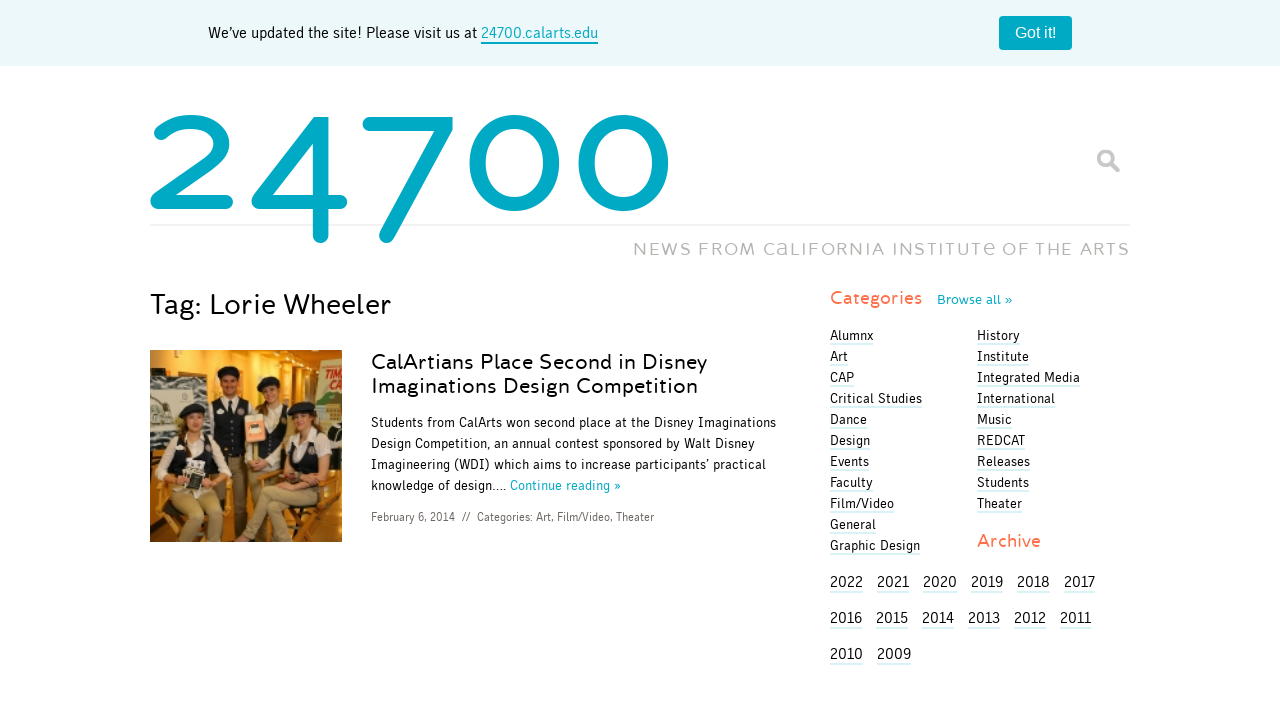

--- FILE ---
content_type: text/html; charset=UTF-8
request_url: https://blog.calarts.edu/tag/lorie-wheeler/
body_size: 12744
content:
<!doctype html>  

<!--[if lt IE 7]><html lang="en-US" class="no-js lt-ie9 lt-ie8 lt-ie7"> <![endif]-->
<!--[if (IE 7)&!(IEMobile)]><html lang="en-US" class="no-js lt-ie9 lt-ie8"><![endif]-->
<!--[if (IE 8)&!(IEMobile)]><html lang="en-US" class="no-js lt-ie9"><![endif]-->
<!--[if gt IE 8]><!--> <html lang="en-US" class="no-js"><!--<![endif]-->
	
	<head>
		<meta charset="utf-8">

		<title>  Lorie Wheeler		</title>
		
		<!-- Google Chrome Frame for IE -->
		<meta http-equiv="X-UA-Compatible" content="IE=edge,chrome=1">
		
		<!-- mobile meta (hooray!) -->
		<meta name="HandheldFriendly" content="True">
		<meta name="MobileOptimized" content="320">
		<meta name="viewport" content="width=device-width, initial-scale=1.0"/>
		
		<!-- icons & favicons -->
		<link rel="shortcut icon" href="https://blog.calarts.edu/wp-content/themes/bones/favicon_calarts.ico?v=3">
		<link rel="apple-touch-icon" href="https://blog.calarts.edu/wp-content/themes/bones/library/images/blog-homescreen-icon.png?v=3"/>
		
		<!-- apple mobile web -->
		<meta name="apple-mobile-web-app-title" content="24700 Blog">
		<meta name="apple-mobile-web-app-capable" content="yes">
		<meta name="apple-mobile-web-app-status-bar-style" content="black">
		<script type="text/javascript">
			var addToHomeConfig = {
				expire: 28800,					// Show the message only once every 20 days
				startDelay: 750,
				animationIn: 'bubble',
				touchIcon: true
			};
		</script>
				
  	<link rel="pingback" href="https://blog.calarts.edu/xmlrpc.php">
		
		<!-- webfonts -->
		<link rel="stylesheet" href="https://blog.calarts.edu/wp-content/themes/bones/type/webfonts.css?v=2" type="text/css" charset="utf-8" />
		
		<!-- wordpress head functions -->
		<meta name='robots' content='max-image-preview:large' />
	<style>img:is([sizes="auto" i], [sizes^="auto," i]) { contain-intrinsic-size: 3000px 1500px }</style>
	<link rel='dns-prefetch' href='//blog.calarts.edu' />
<link rel='dns-prefetch' href='//www.googletagmanager.com' />
<link rel="alternate" type="application/rss+xml" title="24700 &raquo; Lorie Wheeler Tag Feed" href="https://blog.calarts.edu/tag/lorie-wheeler/feed/" />
<script type="text/javascript">
/* <![CDATA[ */
window._wpemojiSettings = {"baseUrl":"https:\/\/s.w.org\/images\/core\/emoji\/16.0.1\/72x72\/","ext":".png","svgUrl":"https:\/\/s.w.org\/images\/core\/emoji\/16.0.1\/svg\/","svgExt":".svg","source":{"concatemoji":"https:\/\/blog.calarts.edu\/wp-includes\/js\/wp-emoji-release.min.js"}};
/*! This file is auto-generated */
!function(s,n){var o,i,e;function c(e){try{var t={supportTests:e,timestamp:(new Date).valueOf()};sessionStorage.setItem(o,JSON.stringify(t))}catch(e){}}function p(e,t,n){e.clearRect(0,0,e.canvas.width,e.canvas.height),e.fillText(t,0,0);var t=new Uint32Array(e.getImageData(0,0,e.canvas.width,e.canvas.height).data),a=(e.clearRect(0,0,e.canvas.width,e.canvas.height),e.fillText(n,0,0),new Uint32Array(e.getImageData(0,0,e.canvas.width,e.canvas.height).data));return t.every(function(e,t){return e===a[t]})}function u(e,t){e.clearRect(0,0,e.canvas.width,e.canvas.height),e.fillText(t,0,0);for(var n=e.getImageData(16,16,1,1),a=0;a<n.data.length;a++)if(0!==n.data[a])return!1;return!0}function f(e,t,n,a){switch(t){case"flag":return n(e,"\ud83c\udff3\ufe0f\u200d\u26a7\ufe0f","\ud83c\udff3\ufe0f\u200b\u26a7\ufe0f")?!1:!n(e,"\ud83c\udde8\ud83c\uddf6","\ud83c\udde8\u200b\ud83c\uddf6")&&!n(e,"\ud83c\udff4\udb40\udc67\udb40\udc62\udb40\udc65\udb40\udc6e\udb40\udc67\udb40\udc7f","\ud83c\udff4\u200b\udb40\udc67\u200b\udb40\udc62\u200b\udb40\udc65\u200b\udb40\udc6e\u200b\udb40\udc67\u200b\udb40\udc7f");case"emoji":return!a(e,"\ud83e\udedf")}return!1}function g(e,t,n,a){var r="undefined"!=typeof WorkerGlobalScope&&self instanceof WorkerGlobalScope?new OffscreenCanvas(300,150):s.createElement("canvas"),o=r.getContext("2d",{willReadFrequently:!0}),i=(o.textBaseline="top",o.font="600 32px Arial",{});return e.forEach(function(e){i[e]=t(o,e,n,a)}),i}function t(e){var t=s.createElement("script");t.src=e,t.defer=!0,s.head.appendChild(t)}"undefined"!=typeof Promise&&(o="wpEmojiSettingsSupports",i=["flag","emoji"],n.supports={everything:!0,everythingExceptFlag:!0},e=new Promise(function(e){s.addEventListener("DOMContentLoaded",e,{once:!0})}),new Promise(function(t){var n=function(){try{var e=JSON.parse(sessionStorage.getItem(o));if("object"==typeof e&&"number"==typeof e.timestamp&&(new Date).valueOf()<e.timestamp+604800&&"object"==typeof e.supportTests)return e.supportTests}catch(e){}return null}();if(!n){if("undefined"!=typeof Worker&&"undefined"!=typeof OffscreenCanvas&&"undefined"!=typeof URL&&URL.createObjectURL&&"undefined"!=typeof Blob)try{var e="postMessage("+g.toString()+"("+[JSON.stringify(i),f.toString(),p.toString(),u.toString()].join(",")+"));",a=new Blob([e],{type:"text/javascript"}),r=new Worker(URL.createObjectURL(a),{name:"wpTestEmojiSupports"});return void(r.onmessage=function(e){c(n=e.data),r.terminate(),t(n)})}catch(e){}c(n=g(i,f,p,u))}t(n)}).then(function(e){for(var t in e)n.supports[t]=e[t],n.supports.everything=n.supports.everything&&n.supports[t],"flag"!==t&&(n.supports.everythingExceptFlag=n.supports.everythingExceptFlag&&n.supports[t]);n.supports.everythingExceptFlag=n.supports.everythingExceptFlag&&!n.supports.flag,n.DOMReady=!1,n.readyCallback=function(){n.DOMReady=!0}}).then(function(){return e}).then(function(){var e;n.supports.everything||(n.readyCallback(),(e=n.source||{}).concatemoji?t(e.concatemoji):e.wpemoji&&e.twemoji&&(t(e.twemoji),t(e.wpemoji)))}))}((window,document),window._wpemojiSettings);
/* ]]> */
</script>
<style id='wp-emoji-styles-inline-css' type='text/css'>

	img.wp-smiley, img.emoji {
		display: inline !important;
		border: none !important;
		box-shadow: none !important;
		height: 1em !important;
		width: 1em !important;
		margin: 0 0.07em !important;
		vertical-align: -0.1em !important;
		background: none !important;
		padding: 0 !important;
	}
</style>
<link rel='stylesheet' id='wp-block-library-css' href='https://blog.calarts.edu/wp-includes/css/dist/block-library/style.min.css' type='text/css' media='all' />
<style id='classic-theme-styles-inline-css' type='text/css'>
/*! This file is auto-generated */
.wp-block-button__link{color:#fff;background-color:#32373c;border-radius:9999px;box-shadow:none;text-decoration:none;padding:calc(.667em + 2px) calc(1.333em + 2px);font-size:1.125em}.wp-block-file__button{background:#32373c;color:#fff;text-decoration:none}
</style>
<style id='global-styles-inline-css' type='text/css'>
:root{--wp--preset--aspect-ratio--square: 1;--wp--preset--aspect-ratio--4-3: 4/3;--wp--preset--aspect-ratio--3-4: 3/4;--wp--preset--aspect-ratio--3-2: 3/2;--wp--preset--aspect-ratio--2-3: 2/3;--wp--preset--aspect-ratio--16-9: 16/9;--wp--preset--aspect-ratio--9-16: 9/16;--wp--preset--color--black: #000000;--wp--preset--color--cyan-bluish-gray: #abb8c3;--wp--preset--color--white: #ffffff;--wp--preset--color--pale-pink: #f78da7;--wp--preset--color--vivid-red: #cf2e2e;--wp--preset--color--luminous-vivid-orange: #ff6900;--wp--preset--color--luminous-vivid-amber: #fcb900;--wp--preset--color--light-green-cyan: #7bdcb5;--wp--preset--color--vivid-green-cyan: #00d084;--wp--preset--color--pale-cyan-blue: #8ed1fc;--wp--preset--color--vivid-cyan-blue: #0693e3;--wp--preset--color--vivid-purple: #9b51e0;--wp--preset--gradient--vivid-cyan-blue-to-vivid-purple: linear-gradient(135deg,rgba(6,147,227,1) 0%,rgb(155,81,224) 100%);--wp--preset--gradient--light-green-cyan-to-vivid-green-cyan: linear-gradient(135deg,rgb(122,220,180) 0%,rgb(0,208,130) 100%);--wp--preset--gradient--luminous-vivid-amber-to-luminous-vivid-orange: linear-gradient(135deg,rgba(252,185,0,1) 0%,rgba(255,105,0,1) 100%);--wp--preset--gradient--luminous-vivid-orange-to-vivid-red: linear-gradient(135deg,rgba(255,105,0,1) 0%,rgb(207,46,46) 100%);--wp--preset--gradient--very-light-gray-to-cyan-bluish-gray: linear-gradient(135deg,rgb(238,238,238) 0%,rgb(169,184,195) 100%);--wp--preset--gradient--cool-to-warm-spectrum: linear-gradient(135deg,rgb(74,234,220) 0%,rgb(151,120,209) 20%,rgb(207,42,186) 40%,rgb(238,44,130) 60%,rgb(251,105,98) 80%,rgb(254,248,76) 100%);--wp--preset--gradient--blush-light-purple: linear-gradient(135deg,rgb(255,206,236) 0%,rgb(152,150,240) 100%);--wp--preset--gradient--blush-bordeaux: linear-gradient(135deg,rgb(254,205,165) 0%,rgb(254,45,45) 50%,rgb(107,0,62) 100%);--wp--preset--gradient--luminous-dusk: linear-gradient(135deg,rgb(255,203,112) 0%,rgb(199,81,192) 50%,rgb(65,88,208) 100%);--wp--preset--gradient--pale-ocean: linear-gradient(135deg,rgb(255,245,203) 0%,rgb(182,227,212) 50%,rgb(51,167,181) 100%);--wp--preset--gradient--electric-grass: linear-gradient(135deg,rgb(202,248,128) 0%,rgb(113,206,126) 100%);--wp--preset--gradient--midnight: linear-gradient(135deg,rgb(2,3,129) 0%,rgb(40,116,252) 100%);--wp--preset--font-size--small: 13px;--wp--preset--font-size--medium: 20px;--wp--preset--font-size--large: 36px;--wp--preset--font-size--x-large: 42px;--wp--preset--spacing--20: 0.44rem;--wp--preset--spacing--30: 0.67rem;--wp--preset--spacing--40: 1rem;--wp--preset--spacing--50: 1.5rem;--wp--preset--spacing--60: 2.25rem;--wp--preset--spacing--70: 3.38rem;--wp--preset--spacing--80: 5.06rem;--wp--preset--shadow--natural: 6px 6px 9px rgba(0, 0, 0, 0.2);--wp--preset--shadow--deep: 12px 12px 50px rgba(0, 0, 0, 0.4);--wp--preset--shadow--sharp: 6px 6px 0px rgba(0, 0, 0, 0.2);--wp--preset--shadow--outlined: 6px 6px 0px -3px rgba(255, 255, 255, 1), 6px 6px rgba(0, 0, 0, 1);--wp--preset--shadow--crisp: 6px 6px 0px rgba(0, 0, 0, 1);}:where(.is-layout-flex){gap: 0.5em;}:where(.is-layout-grid){gap: 0.5em;}body .is-layout-flex{display: flex;}.is-layout-flex{flex-wrap: wrap;align-items: center;}.is-layout-flex > :is(*, div){margin: 0;}body .is-layout-grid{display: grid;}.is-layout-grid > :is(*, div){margin: 0;}:where(.wp-block-columns.is-layout-flex){gap: 2em;}:where(.wp-block-columns.is-layout-grid){gap: 2em;}:where(.wp-block-post-template.is-layout-flex){gap: 1.25em;}:where(.wp-block-post-template.is-layout-grid){gap: 1.25em;}.has-black-color{color: var(--wp--preset--color--black) !important;}.has-cyan-bluish-gray-color{color: var(--wp--preset--color--cyan-bluish-gray) !important;}.has-white-color{color: var(--wp--preset--color--white) !important;}.has-pale-pink-color{color: var(--wp--preset--color--pale-pink) !important;}.has-vivid-red-color{color: var(--wp--preset--color--vivid-red) !important;}.has-luminous-vivid-orange-color{color: var(--wp--preset--color--luminous-vivid-orange) !important;}.has-luminous-vivid-amber-color{color: var(--wp--preset--color--luminous-vivid-amber) !important;}.has-light-green-cyan-color{color: var(--wp--preset--color--light-green-cyan) !important;}.has-vivid-green-cyan-color{color: var(--wp--preset--color--vivid-green-cyan) !important;}.has-pale-cyan-blue-color{color: var(--wp--preset--color--pale-cyan-blue) !important;}.has-vivid-cyan-blue-color{color: var(--wp--preset--color--vivid-cyan-blue) !important;}.has-vivid-purple-color{color: var(--wp--preset--color--vivid-purple) !important;}.has-black-background-color{background-color: var(--wp--preset--color--black) !important;}.has-cyan-bluish-gray-background-color{background-color: var(--wp--preset--color--cyan-bluish-gray) !important;}.has-white-background-color{background-color: var(--wp--preset--color--white) !important;}.has-pale-pink-background-color{background-color: var(--wp--preset--color--pale-pink) !important;}.has-vivid-red-background-color{background-color: var(--wp--preset--color--vivid-red) !important;}.has-luminous-vivid-orange-background-color{background-color: var(--wp--preset--color--luminous-vivid-orange) !important;}.has-luminous-vivid-amber-background-color{background-color: var(--wp--preset--color--luminous-vivid-amber) !important;}.has-light-green-cyan-background-color{background-color: var(--wp--preset--color--light-green-cyan) !important;}.has-vivid-green-cyan-background-color{background-color: var(--wp--preset--color--vivid-green-cyan) !important;}.has-pale-cyan-blue-background-color{background-color: var(--wp--preset--color--pale-cyan-blue) !important;}.has-vivid-cyan-blue-background-color{background-color: var(--wp--preset--color--vivid-cyan-blue) !important;}.has-vivid-purple-background-color{background-color: var(--wp--preset--color--vivid-purple) !important;}.has-black-border-color{border-color: var(--wp--preset--color--black) !important;}.has-cyan-bluish-gray-border-color{border-color: var(--wp--preset--color--cyan-bluish-gray) !important;}.has-white-border-color{border-color: var(--wp--preset--color--white) !important;}.has-pale-pink-border-color{border-color: var(--wp--preset--color--pale-pink) !important;}.has-vivid-red-border-color{border-color: var(--wp--preset--color--vivid-red) !important;}.has-luminous-vivid-orange-border-color{border-color: var(--wp--preset--color--luminous-vivid-orange) !important;}.has-luminous-vivid-amber-border-color{border-color: var(--wp--preset--color--luminous-vivid-amber) !important;}.has-light-green-cyan-border-color{border-color: var(--wp--preset--color--light-green-cyan) !important;}.has-vivid-green-cyan-border-color{border-color: var(--wp--preset--color--vivid-green-cyan) !important;}.has-pale-cyan-blue-border-color{border-color: var(--wp--preset--color--pale-cyan-blue) !important;}.has-vivid-cyan-blue-border-color{border-color: var(--wp--preset--color--vivid-cyan-blue) !important;}.has-vivid-purple-border-color{border-color: var(--wp--preset--color--vivid-purple) !important;}.has-vivid-cyan-blue-to-vivid-purple-gradient-background{background: var(--wp--preset--gradient--vivid-cyan-blue-to-vivid-purple) !important;}.has-light-green-cyan-to-vivid-green-cyan-gradient-background{background: var(--wp--preset--gradient--light-green-cyan-to-vivid-green-cyan) !important;}.has-luminous-vivid-amber-to-luminous-vivid-orange-gradient-background{background: var(--wp--preset--gradient--luminous-vivid-amber-to-luminous-vivid-orange) !important;}.has-luminous-vivid-orange-to-vivid-red-gradient-background{background: var(--wp--preset--gradient--luminous-vivid-orange-to-vivid-red) !important;}.has-very-light-gray-to-cyan-bluish-gray-gradient-background{background: var(--wp--preset--gradient--very-light-gray-to-cyan-bluish-gray) !important;}.has-cool-to-warm-spectrum-gradient-background{background: var(--wp--preset--gradient--cool-to-warm-spectrum) !important;}.has-blush-light-purple-gradient-background{background: var(--wp--preset--gradient--blush-light-purple) !important;}.has-blush-bordeaux-gradient-background{background: var(--wp--preset--gradient--blush-bordeaux) !important;}.has-luminous-dusk-gradient-background{background: var(--wp--preset--gradient--luminous-dusk) !important;}.has-pale-ocean-gradient-background{background: var(--wp--preset--gradient--pale-ocean) !important;}.has-electric-grass-gradient-background{background: var(--wp--preset--gradient--electric-grass) !important;}.has-midnight-gradient-background{background: var(--wp--preset--gradient--midnight) !important;}.has-small-font-size{font-size: var(--wp--preset--font-size--small) !important;}.has-medium-font-size{font-size: var(--wp--preset--font-size--medium) !important;}.has-large-font-size{font-size: var(--wp--preset--font-size--large) !important;}.has-x-large-font-size{font-size: var(--wp--preset--font-size--x-large) !important;}
:where(.wp-block-post-template.is-layout-flex){gap: 1.25em;}:where(.wp-block-post-template.is-layout-grid){gap: 1.25em;}
:where(.wp-block-columns.is-layout-flex){gap: 2em;}:where(.wp-block-columns.is-layout-grid){gap: 2em;}
:root :where(.wp-block-pullquote){font-size: 1.5em;line-height: 1.6;}
</style>
<link rel='stylesheet' id='fancybox-for-wp-css' href='https://blog.calarts.edu/wp-content/plugins/fancybox-for-wordpress/assets/css/fancybox.css' type='text/css' media='all' />
<link rel='stylesheet' id='fvp-frontend-css' href='https://blog.calarts.edu/wp-content/plugins/featured-video-plus/styles/frontend.css' type='text/css' media='all' />
<link rel='stylesheet' id='taxopress-frontend-css-css' href='https://blog.calarts.edu/wp-content/plugins/simple-tags/assets/frontend/css/frontend.css' type='text/css' media='all' />
<link rel='stylesheet' id='bones-stylesheet-css' href='https://blog.calarts.edu/wp-content/themes/bones/library/css/style.css?amp;v=1.1' type='text/css' media='all' />
<!--[if lt IE 9]>
<link rel='stylesheet' id='bones-ie-only-css' href='https://blog.calarts.edu/wp-content/themes/bones/library/css/ie.css' type='text/css' media='all' />
<![endif]-->
<link rel='stylesheet' id='new-royalslider-core-css-css' href='https://blog.calarts.edu/wp-content/plugins/new-royalslider/lib/royalslider/royalslider.css' type='text/css' media='all' />
<script type="text/javascript" src="https://blog.calarts.edu/wp-includes/js/jquery/jquery.min.js" id="jquery-core-js"></script>
<script type="text/javascript" src="https://blog.calarts.edu/wp-includes/js/jquery/jquery-migrate.min.js" id="jquery-migrate-js"></script>
<script type="text/javascript" src="https://blog.calarts.edu/wp-content/plugins/featured-video-plus/js/jquery.fitvids.min.js" id="jquery.fitvids-js"></script>
<script type="text/javascript" id="fvp-frontend-js-extra">
/* <![CDATA[ */
var fvpdata = {"ajaxurl":"https:\/\/blog.calarts.edu\/wp-admin\/admin-ajax.php","nonce":"8c103d9db5","fitvids":"1","dynamic":"","overlay":"","opacity":"0.75","color":"b","width":"640"};
/* ]]> */
</script>
<script type="text/javascript" src="https://blog.calarts.edu/wp-content/plugins/featured-video-plus/js/frontend.min.js" id="fvp-frontend-js"></script>
<script type="text/javascript" src="https://blog.calarts.edu/wp-content/plugins/simple-tags/assets/frontend/js/frontend.js" id="taxopress-frontend-js-js"></script>

<!-- Google tag (gtag.js) snippet added by Site Kit -->
<!-- Google Analytics snippet added by Site Kit -->
<script type="text/javascript" src="https://www.googletagmanager.com/gtag/js?id=GT-5DDFL9MQ" id="google_gtagjs-js" async></script>
<script type="text/javascript" id="google_gtagjs-js-after">
/* <![CDATA[ */
window.dataLayer = window.dataLayer || [];function gtag(){dataLayer.push(arguments);}
gtag("set","linker",{"domains":["blog.calarts.edu"]});
gtag("js", new Date());
gtag("set", "developer_id.dZTNiMT", true);
gtag("config", "GT-5DDFL9MQ");
/* ]]> */
</script>
<script type="text/javascript" src="https://blog.calarts.edu/wp-content/themes/bones/library/js/libs/modernizr.custom.min.js" id="bones-modernizr-js"></script>
<link rel="https://api.w.org/" href="https://blog.calarts.edu/wp-json/" /><link rel="alternate" title="JSON" type="application/json" href="https://blog.calarts.edu/wp-json/wp/v2/tags/3597" /><meta name="generator" content="Site Kit by Google 1.164.0" /><!-- Metadata generated with the Open Graph Protocol Framework plugin 2.0.0 - https://wordpress.org/plugins/open-graph-protocol-framework/ - https://www.itthinx.com/plugins/open-graph-protocol/ --><meta property="og:title" content="Lorie Wheeler" />
<meta property="og:locale" content="en_US" />
<meta property="og:type" content="article" />
<meta property="og:image" content="https://blog.calarts.edu/wp-content/uploads/2014/02/Disney-Imaginations-00.jpg" />
<meta property="og:image:url" content="https://blog.calarts.edu/wp-content/uploads/2014/02/Disney-Imaginations-00.jpg" />
<meta property="og:image:secure_url" content="https://blog.calarts.edu/wp-content/uploads/2014/02/Disney-Imaginations-00.jpg" />
<meta property="og:image:width" content="900" />
<meta property="og:image:height" content="600" />
<meta property="og:image:alt" content="L to R: Amanda Lui, Kirk Pierron, Sarah Craig and Lorie Wheeler. | 2014 Imagination © Disney Photographer – Gary Krueger" />
<meta property="og:url" content="https://blog.calarts.edu/tag/lorie-wheeler/" />
<meta property="og:site_name" content="24700" />
<meta property="og:description" content="Archive : Lorie Wheeler" />
<style type="text/css">a.st_tag, a.internal_tag, .st_tag, .internal_tag { text-decoration: underline !important; }</style>		<!-- end of wordpress head -->
		
			
		<!-- drop Google Analytics Here -->
		<!-- end analytics -->
		
	</head>
	
	<body class="archive tag tag-lorie-wheeler tag-3597 wp-theme-bones">
	
	<!-- facebook script using CalArts 24700 Blog App ID -->
	<div id="fb-root"></div>
	<script>(function(d, s, id) {
	  var js, fjs = d.getElementsByTagName(s)[0];
	  if (d.getElementById(id)) return;
	  js = d.createElement(s); js.id = id;
	  js.src = "//connect.facebook.net/en_US/all.js#xfbml=1&appId=499701116759308";
	  fjs.parentNode.insertBefore(js, fjs);
	}(document, 'script', 'facebook-jssdk'));</script>
	<style>
		body {
  margin: 0;
}

.banner {
	width: 100%;
    background: #ecf8fa;
    display: flex;
    padding: 1em;
    box-sizing: border-box;
    align-items: center;
    margin: 0 auto;
    display: flex;
    justify-content: space-around;
}

.banner__content {
  flex-grow: 1;
  margin-right: 1em;
  line-height: 1.4;
	text-align: center;
}
.banner__content a {
	border-bottom: 2px solid #00a9c4;
}

.banner__close {
  flex-shrink: 0;
  padding: 0.5em 1em;
  border-radius: 4px;
  border: none;
  background: #00a9c4;
  color: #ffffff;
  font-size: 1em;
  cursor: pointer;
}

.banner__close:hover {
  background: #007d91;
}

#logo {
	pointer-events: none;
}

	</style>
	<div class="banner">
		<div class="container">
  <div class="banner__content">
	We’ve updated the site! Please visit us at <a href="http://24700.calarts.edu/" target="_blank">24700.calarts.edu</a>
  </div>
		</div>
  <button class="banner__close" type="button">Got it!</button>
	<script>
		document.querySelectorAll(".banner__close").forEach((closeButton) => {
  closeButton.addEventListener("click", () =>
    closeButton.closest(".banner").remove()
  );
});

	</script>
</div>
		<div id="container">
			
			<header class="header" role="banner">
			
				<div id="inner-header" class="wrap clearfix">
					
					<p id="logo"><a href="https://blog.calarts.edu" rel="nofollow"><span class="glyph">24700</span></a></p>
					<p id="slogan">NEWS FROM <span class="fullname">C<span class="glyph">A</span>LIFORNIA INSTITUT<span class="glyph">E</span> OF THE ARTS</span><span class="shortname">C<span class="glyph">A</span>LARTS</span></p>
					<div class="searchform">
						<form id="searchform" method="get" action="https://blog.calarts.edu/">
							<input type="text" name="s" id="s" class="textbox" value="" />
							<input id="btnSearch" type="submit" name="submit" value="Go" />
						</form>
					</div>
				
				</div> <!-- end #inner-header -->
			</header> <!-- end header -->
			
			<div id="content">
			
				<div id="inner-content" class="wrap clearfix">
				
				    <div id="main" class="eightcol first clearfix" role="main">
				
						    <h1 class="archive-title h2">
							    <span>Tag:</span> Lorie Wheeler						    </h1>
					    
					    					
													    <article id="post-59148" class="clearfix excerpt post-59148 post type-post status-publish format-standard has-post-thumbnail hentry category-art category-film category-theater tag-amanda-lui tag-graphic-design tag-kirk-pierron tag-lorie-wheeler tag-sarah-craig tag-walt-disney-imagineering" role="article">
																<a href="https://blog.calarts.edu/2014/02/06/calartians-place-second-in-disney-imaginations-design-competition/" class="no-border featuredimg" rel="bookmark" title="CalArtians Place Second in Disney Imaginations Design Competition">
																		<img width="150" height="150" src="https://blog.calarts.edu/wp-content/uploads/2014/02/Disney-Imaginations-00-150x150.jpg" class="attachment-thumbnail size-thumbnail wp-post-image" alt="" decoding="async" srcset="https://blog.calarts.edu/wp-content/uploads/2014/02/Disney-Imaginations-00-150x150.jpg 150w, https://blog.calarts.edu/wp-content/uploads/2014/02/Disney-Imaginations-00-125x125.jpg 125w" sizes="(max-width: 150px) 100vw, 150px" />								</a>
																<section class="entry">
							    <header class="article-header">
								  
								  
								    <h1 class="h2"><a href="https://blog.calarts.edu/2014/02/06/calartians-place-second-in-disney-imaginations-design-competition/" rel="bookmark" title="CalArtians Place Second in Disney Imaginations Design Competition">CalArtians Place Second in Disney Imaginations Design Competition</a></h1>
	                  
							    </header> <!-- end article header -->
						
							    <section class="entry-content clearfix">
								    <p>Students from CalArts won second place at the Disney Imaginations Design Competition, an annual contest sponsored by Walt Disney Imagineering (WDI) which aims to increase participants&#8217; practical knowledge of design&#8230;.</p>
								    <a class="more" href="https://blog.calarts.edu/2014/02/06/calartians-place-second-in-disney-imaginations-design-competition/" title="CalArtians Place Second in Disney Imaginations Design Competition">Continue&nbsp;reading&nbsp;&raquo;</a>
							    </section> <!-- end article section -->
							
							    <footer class="article-footer">
										<p class="byline vcard"><time class="updated" datetime="2014-02-6" pubdate>February 6, 2014</time> <span>//</span> Categories: <a href="https://blog.calarts.edu/category/art/" rel="category tag">Art</a>, <a href="https://blog.calarts.edu/category/film/" rel="category tag">Film/Video</a>, <a href="https://blog.calarts.edu/category/theater/" rel="category tag">Theater</a></p>
							    </footer> <!-- end article footer -->
								</section>
					
					    </article> <!-- end article -->					
					    	
					
					        						        					        					
					    			
    				</div> <!-- end #main -->

	    							<div id="sidebar1" class="sidebar fourcol last clearfix" role="complementary">

					
						<div id="categories_widget-3" class="widget widget_categories_widget">		<h4 class="widgettitle"><a href="/topics" title="View all topics">Categories <span class="more">Browse&nbsp;all&nbsp;&raquo</span></a></h4>
		 
		<ul class="category_widget" id="cat-col-1">
		    	<li class="cat-item cat-item-6055"><a href="https://blog.calarts.edu/category/alumnx/">Alumnx</a>
</li>
	<li class="cat-item cat-item-4"><a href="https://blog.calarts.edu/category/art/">Art</a>
</li>
	<li class="cat-item cat-item-92"><a href="https://blog.calarts.edu/category/cap/">CAP</a>
</li>
	<li class="cat-item cat-item-7"><a href="https://blog.calarts.edu/category/critical-studies/">Critical Studies</a>
</li>
	<li class="cat-item cat-item-8"><a href="https://blog.calarts.edu/category/dance/">Dance</a>
</li>
	<li class="cat-item cat-item-22"><a href="https://blog.calarts.edu/category/design/">Design</a>
</li>
	<li class="cat-item cat-item-3045"><a href="https://blog.calarts.edu/category/events-series/">Events</a>
</li>
	<li class="cat-item cat-item-6056"><a href="https://blog.calarts.edu/category/faculty/">Faculty</a>
</li>
	<li class="cat-item cat-item-6"><a href="https://blog.calarts.edu/category/film/">Film/Video</a>
</li>
	<li class="cat-item cat-item-1"><a href="https://blog.calarts.edu/category/general/">General</a>
</li>
	<li class="cat-item cat-item-305"><a href="https://blog.calarts.edu/category/graphic-design/">Graphic Design</a>
</li>
		        </ul>
		 
		        <ul class="category_widget" id="cat-col-2">
	<li class="cat-item cat-item-226"><a href="https://blog.calarts.edu/category/history/">History</a>
</li>
	<li class="cat-item cat-item-15"><a href="https://blog.calarts.edu/category/institute/">Institute</a>
</li>
	<li class="cat-item cat-item-1138"><a href="https://blog.calarts.edu/category/integrated-media/">Integrated Media</a>
</li>
	<li class="cat-item cat-item-1171"><a href="https://blog.calarts.edu/category/international-2/">International</a>
</li>
	<li class="cat-item cat-item-3"><a href="https://blog.calarts.edu/category/music/">Music</a>
</li>
	<li class="cat-item cat-item-36"><a href="https://blog.calarts.edu/category/redcat/">REDCAT</a>
</li>
	<li class="cat-item cat-item-3048"><a href="https://blog.calarts.edu/category/releases/">Releases</a>
</li>
	<li class="cat-item cat-item-6057"><a href="https://blog.calarts.edu/category/students/">Students</a>
</li>
	<li class="cat-item cat-item-5"><a href="https://blog.calarts.edu/category/theater/">Theater</a>
</li>
</li>		</ul>

		</div><div id="archivebrowser_widget-3" class="widget widget_archivebrowser_widget"><h4 class="widgettitle">Archive</h4>
	<section class="archive_menu archive_menu_widget">
		<ul>
					
			    <li style="display:inline-block;margin-right:10px;" class="archive-year year-2022"><a style="color:#000;" href="https://blog.calarts.edu/2022/">2022</a></li>
			    
			
											<!-- end of year -->
			        			
			    <li style="display:inline-block;margin-right:10px;" class="archive-year year-2021"><a style="color:#000;" href="https://blog.calarts.edu/2021/">2021</a></li>
			    
			
			
			
			
			
			
			
			
			
			
			
											<!-- end of year -->
			        			
			    <li style="display:inline-block;margin-right:10px;" class="archive-year year-2020"><a style="color:#000;" href="https://blog.calarts.edu/2020/">2020</a></li>
			    
			
			
			
			
			
			
			
			
			
			
			
											<!-- end of year -->
			        			
			    <li style="display:inline-block;margin-right:10px;" class="archive-year year-2019"><a style="color:#000;" href="https://blog.calarts.edu/2019/">2019</a></li>
			    
			
			
			
			
			
			
			
			
			
			
			
											<!-- end of year -->
			        			
			    <li style="display:inline-block;margin-right:10px;" class="archive-year year-2018"><a style="color:#000;" href="https://blog.calarts.edu/2018/">2018</a></li>
			    
			
			
			
			
			
			
			
			
			
			
			
											<!-- end of year -->
			        			
			    <li style="display:inline-block;margin-right:10px;" class="archive-year year-2017"><a style="color:#000;" href="https://blog.calarts.edu/2017/">2017</a></li>
			    
			
			
			
			
			
			
			
			
			
			
			
											<!-- end of year -->
			        			
			    <li style="display:inline-block;margin-right:10px;" class="archive-year year-2016"><a style="color:#000;" href="https://blog.calarts.edu/2016/">2016</a></li>
			    
			
			
			
			
			
			
			
			
			
			
			
											<!-- end of year -->
			        			
			    <li style="display:inline-block;margin-right:10px;" class="archive-year year-2015"><a style="color:#000;" href="https://blog.calarts.edu/2015/">2015</a></li>
			    
			
			
			
			
			
			
			
			
			
			
			
											<!-- end of year -->
			        			
			    <li style="display:inline-block;margin-right:10px;" class="archive-year year-2014"><a style="color:#000;" href="https://blog.calarts.edu/2014/">2014</a></li>
			    
			
			
			
			
			
			
			
			
			
			
			
											<!-- end of year -->
			        			
			    <li style="display:inline-block;margin-right:10px;" class="archive-year year-2013"><a style="color:#000;" href="https://blog.calarts.edu/2013/">2013</a></li>
			    
			
			
			
			
			
			
			
			
			
			
			
											<!-- end of year -->
			        			
			    <li style="display:inline-block;margin-right:10px;" class="archive-year year-2012"><a style="color:#000;" href="https://blog.calarts.edu/2012/">2012</a></li>
			    
			
			
			
			
			
			
			
			
			
			
			
											<!-- end of year -->
			        			
			    <li style="display:inline-block;margin-right:10px;" class="archive-year year-2011"><a style="color:#000;" href="https://blog.calarts.edu/2011/">2011</a></li>
			    
			
			
			
			
			
			
			
			
			
			
			
											<!-- end of year -->
			        			
			    <li style="display:inline-block;margin-right:10px;" class="archive-year year-2010"><a style="color:#000;" href="https://blog.calarts.edu/2010/">2010</a></li>
			    
			
			
			
			
			
			
			
			
			
			
			
											<!-- end of year -->
			        			
			    <li style="display:inline-block;margin-right:10px;" class="archive-year year-2009"><a style="color:#000;" href="https://blog.calarts.edu/2009/">2009</a></li>
			    
			
			
			
			
			
					</ul>
			
	</section>

		</div><div id="search-2" class="widget widget_search"><form role="search" method="get" id="searchform" action="https://blog.calarts.edu/" >
    <label class="screen-reader-text" for="s">Search for:</label>
    <input type="text" value="" name="s" id="s" placeholder="Search the Site..." />
    <input type="submit" id="searchsubmit" value="Search" />
    </form></div>						
					
				</div>                
                </div> <!-- end #inner-content -->
                
			</div> <!-- end #content -->

			<footer class="footer" role="contentinfo">
			
				<div id="inner-footer" class="wrap clearfix">
					
					<nav role="navigation">
    						        </nav>
					
					
						<div id="text-412999448" class="widget widget_text">			<div class="textwidget"><h4 class="widgettitle"><a href="/about" title="About 24700">About <span class="glyph">24700</span></a></h4>
<p><span class="glyph">24700</span> is CalArts' online space dedicated to sharing news and work of the larger CalArts community from around the world. The blog captures stories of the exploration of new forms and expressions in the arts by our students, faculty, staff and alumni.</p>
<p class="logo"><a href="http://calarts.edu" title="Visit CalArts.edu" target="_blank"><img src="/wp-content/uploads/2015/12/calarts_logo_small.png" alt="CalArts"/></a></p></div>
		</div><div id="archive_widget-2" class="widget widget_archive_widget"><h4 class="widgettitle"><a href="/2017/" title="Archives">From the Archives</a></h4><p>View the <span class="glyph">24700</span> Blog archives.<br><a class="button sm-button" style="font-size:.8em;border-bottom:none!important;" href="/2017/">View the Archives &raquo;</a><p></div><div id="mailchimp_widget-2" class="widget widget_mailchimp_widget"><h4 class="widgettitle">Email Newsletter</h4>		<!-- Begin MailChimp Signup Form -->
		<div id="mc_embed_signup">
		<form action="//calarts.us3.list-manage.com/subscribe/post?u=b5c0119411428d7ceea417228&amp;id=c0c7711fed" method="post" id="mc-embedded-subscribe-form" name="mc-embedded-subscribe-form" class="validate" target="_blank" novalidate>
		  <div id="mc_embed_signup_scroll">
				<p>Get <span class="glyph">24700</span> delivered straight to your&nbsp;inbox.</p>
				<div class="mc-field-group">
					<input placeholder="Enter your email address" type="email" value="" name="EMAIL" class="required email" id="mce-EMAIL">
					<button type="submit" class="button" id="mc-embedded-subscribe">Subscribe</button>
				</div>
				<div class="mc-field-group input-group">
			    <ul>
				    <li><input type="radio" value="Weekly" name="FREQUENCY" id="mce-FREQUENCY-0" class="radio" checked="checked"><label for="mce-FREQUENCY-0">Weekly</label></li>
						<li><input type="radio" value="Daily" name="FREQUENCY" id="mce-FREQUENCY-1" class="radio"><label for="mce-FREQUENCY-1">Daily</label></li>
					</ul>
				</div>
			<div id="mce-responses" class="clear">
				<div class="response" id="mce-error-response" style="display:none"></div>
				<div class="response" id="mce-success-response" style="display:none"></div>
			</div>    <!-- real people should not fill this in and expect good things - do not remove this or risk form bot signups-->
		    <div style="position: absolute; left: -5000px;" aria-hidden="true"><input type="text" name="b_b5c0119411428d7ceea417228_c0c7711fed" tabindex="-1" value=""></div>
		    
		     
		    </div>
		</form>
		</div>
	
		<!--End mc_embed_signup-->
		
		</div><div id="nav_menu-4" class="widget widget_nav_menu"><h4 class="widgettitle">Connect:</h4><div class="menu-social-media-container"><ul id="menu-social-media" class="menu"><li id="menu-item-43272" class="facebook menu-item menu-item-type-custom menu-item-object-custom menu-item-43272"><a target="_blank" href="http://www.facebook.com/CalArts" title="CalArts on Facebook">Facebook</a></li>
<li id="menu-item-43275" class="twitter menu-item menu-item-type-custom menu-item-object-custom menu-item-43275"><a target="_blank" href="http://www.twitter.com/CalArts" title="@CalArts on Twitter">Twitter</a></li>
<li id="menu-item-43278" class="youtube menu-item menu-item-type-custom menu-item-object-custom menu-item-43278"><a target="_blank" href="http://www.youtube.com/calarts" title="CalArts on YouTube">YouTube</a></li>
<li id="menu-item-43281" class="vimeo menu-item menu-item-type-custom menu-item-object-custom menu-item-43281"><a target="_blank" href="http://www.vimeo.com/calarts" title="CalArts on Vimeo">Vimeo</a></li>
<li id="menu-item-43284" class="rss menu-item menu-item-type-custom menu-item-object-custom menu-item-43284"><a target="_blank" href="http://feeds.calarts.edu/calartsblog" title="Subscribe">RSS</a></li>
</ul></div></div>
										
									
				</div> <!-- end #inner-footer -->
				
			</footer> <!-- end footer -->
		
		</div> <!-- end #container -->
		
		<!-- all js scripts are loaded in library/bones.php -->
		<script type="speculationrules">
{"prefetch":[{"source":"document","where":{"and":[{"href_matches":"\/*"},{"not":{"href_matches":["\/wp-*.php","\/wp-admin\/*","\/wp-content\/uploads\/*","\/wp-content\/*","\/wp-content\/plugins\/*","\/wp-content\/themes\/bones\/*","\/*\\?(.+)"]}},{"not":{"selector_matches":"a[rel~=\"nofollow\"]"}},{"not":{"selector_matches":".no-prefetch, .no-prefetch a"}}]},"eagerness":"conservative"}]}
</script>

<!-- Fancybox for WordPress v3.3.7 -->
<style type="text/css">
	.fancybox-slide--image .fancybox-content{background-color: }div.fancybox-caption{display:none !important;}
	
	img.fancybox-image{border-width:0px;border-color:;border-style:solid;}
	div.fancybox-bg{background-color:rgba(51,3,,0.6);opacity:1 !important;}
	
	div.fancybox-content{background-color:}
	div#fancybox-title-inside{color:#333333}
	
	
	
	div.fancybox-caption p.caption-title{display:inline-block}
	div.fancybox-caption p.caption-title{font-size:14px}
	div.fancybox-caption p.caption-title{color:#333333}
	div.fancybox-caption {color:#333333}div.fancybox-caption p.caption-title {background:#fff; width:auto;padding:10px 30px;}div.fancybox-content p.caption-title{color:#333333;margin: 0;padding: 5px 0;}body.fancybox-active .fancybox-container .fancybox-stage .fancybox-content .fancybox-close-small{display:block;}
</style><script type="text/javascript">
	jQuery(function () {

		var mobileOnly = false;
		
		if (mobileOnly) {
			return;
		}

		jQuery.fn.getTitle = function () { // Copy the title of every IMG tag and add it to its parent A so that fancybox can show titles
			var arr = jQuery("a[data-fancybox]");jQuery.each(arr, function() {var title = jQuery(this).children("img").attr("title") || '';var figCaptionHtml = jQuery(this).next("figcaption").html() || '';var processedCaption = figCaptionHtml;if (figCaptionHtml.length && typeof DOMPurify === 'function') {processedCaption = DOMPurify.sanitize(figCaptionHtml, {USE_PROFILES: {html: true}});} else if (figCaptionHtml.length) {processedCaption = jQuery("<div>").text(figCaptionHtml).html();}var newTitle = title;if (processedCaption.length) {newTitle = title.length ? title + " " + processedCaption : processedCaption;}if (newTitle.length) {jQuery(this).attr("title", newTitle);}});		}

		// Supported file extensions

				var thumbnails = jQuery("a:has(img)").not(".nolightbox").not('.envira-gallery-link').not('.ngg-simplelightbox').filter(function () {
			return /\.(jpe?g|png|gif|mp4|webp|bmp|pdf)(\?[^/]*)*$/i.test(jQuery(this).attr('href'))
		});
		

		// Add data-type iframe for links that are not images or videos.
		var iframeLinks = jQuery('.fancyboxforwp').filter(function () {
			return !/\.(jpe?g|png|gif|mp4|webp|bmp|pdf)(\?[^/]*)*$/i.test(jQuery(this).attr('href'))
		}).filter(function () {
			return !/vimeo|youtube/i.test(jQuery(this).attr('href'))
		});
		iframeLinks.attr({"data-type": "iframe"}).getTitle();

				// Gallery All
		thumbnails.addClass("fancyboxforwp").attr("data-fancybox", "gallery").getTitle();
		iframeLinks.attr({"data-fancybox": "gallery"}).getTitle();

		// Gallery type NONE
		
		// Call fancybox and apply it on any link with a rel atribute that starts with "fancybox", with the options set on the admin panel
		jQuery("a.fancyboxforwp").fancyboxforwp({
			loop: false,
			smallBtn: true,
			zoomOpacity: "auto",
			animationEffect: "fade",
			animationDuration: 300,
			transitionEffect: "fade",
			transitionDuration: "300",
			overlayShow: true,
			overlayOpacity: "0.6",
			titleShow: true,
			titlePosition: "inside",
			keyboard: true,
			showCloseButton: true,
			arrows: true,
			clickContent:false,
			clickSlide: "close",
			mobile: {
				clickContent: function (current, event) {
					return current.type === "image" ? "toggleControls" : false;
				},
				clickSlide: function (current, event) {
					return current.type === "image" ? "close" : "close";
				},
			},
			wheel: true,
			toolbar: true,
			preventCaptionOverlap: true,
			onInit: function() { },			onDeactivate
	: function() { },		beforeClose: function() { },			afterShow: function(instance) { jQuery( ".fancybox-image" ).on("click", function( ){ ( instance.isScaledDown() ) ? instance.scaleToActual() : instance.scaleToFit() }) },				afterClose: function() { },					caption : function( instance, item ) {var title = "";if("undefined" != typeof jQuery(this).context ){var title = jQuery(this).context.title;} else { var title = ("undefined" != typeof jQuery(this).attr("title")) ? jQuery(this).attr("title") : false;}var caption = jQuery(this).data('caption') || '';if ( item.type === 'image' && title.length ) {caption = (caption.length ? caption + '<br />' : '') + '<p class="caption-title">'+jQuery("<div>").text(title).html()+'</p>' ;}if (typeof DOMPurify === "function" && caption.length) { return DOMPurify.sanitize(caption, {USE_PROFILES: {html: true}}); } else { return jQuery("<div>").text(caption).html(); }},
		afterLoad : function( instance, current ) {var captionContent = current.opts.caption || '';var sanitizedCaptionString = '';if (typeof DOMPurify === 'function' && captionContent.length) {sanitizedCaptionString = DOMPurify.sanitize(captionContent, {USE_PROFILES: {html: true}});} else if (captionContent.length) { sanitizedCaptionString = jQuery("<div>").text(captionContent).html();}if (sanitizedCaptionString.length) { current.$content.append(jQuery('<div class=\"fancybox-custom-caption inside-caption\" style=\" position: absolute;left:0;right:0;color:#000;margin:0 auto;bottom:0;text-align:center;background-color: \"></div>').html(sanitizedCaptionString)); }},
			})
		;

			})
</script>
<!-- END Fancybox for WordPress -->
<script type="text/javascript" src="https://blog.calarts.edu/wp-content/plugins/fancybox-for-wordpress/assets/js/purify.min.js" id="purify-js"></script>
<script type="text/javascript" src="https://blog.calarts.edu/wp-content/plugins/fancybox-for-wordpress/assets/js/jquery.fancybox.js" id="fancybox-for-wp-js"></script>
<script type="text/javascript" src="https://blog.calarts.edu/wp-content/themes/bones/library/js/scripts.js" id="bones-js-js"></script>
<script type="text/javascript" src="https://blog.calarts.edu/wp-content/plugins/new-royalslider/lib/royalslider/jquery.royalslider.min.js" id="new-royalslider-main-js-js"></script>
		<!-- insert script here -->

		<script type="text/javascript" src="https://blog.calarts.edu/wp-content/themes/bones/library/js/scripts_override.js"></script>
		
		<!-- Place this tag after the last +1 button tag. -->
		<!--<script type="text/javascript">
		  (function() {
		    var po = document.createElement('script'); po.type = 'text/javascript'; po.async = true;
		    po.src = '//apis.google.com/js/plusone.js';
		    var s = document.getElementsByTagName('script')[0]; s.parentNode.insertBefore(po, s);
		  })();
		</script>-->
		
		<!-- tumblr script -->
		<!--<script src="//platform.tumblr.com/v1/share.js"></script>-->
		
	</body>

</html> <!-- end page. what a ride! -->
